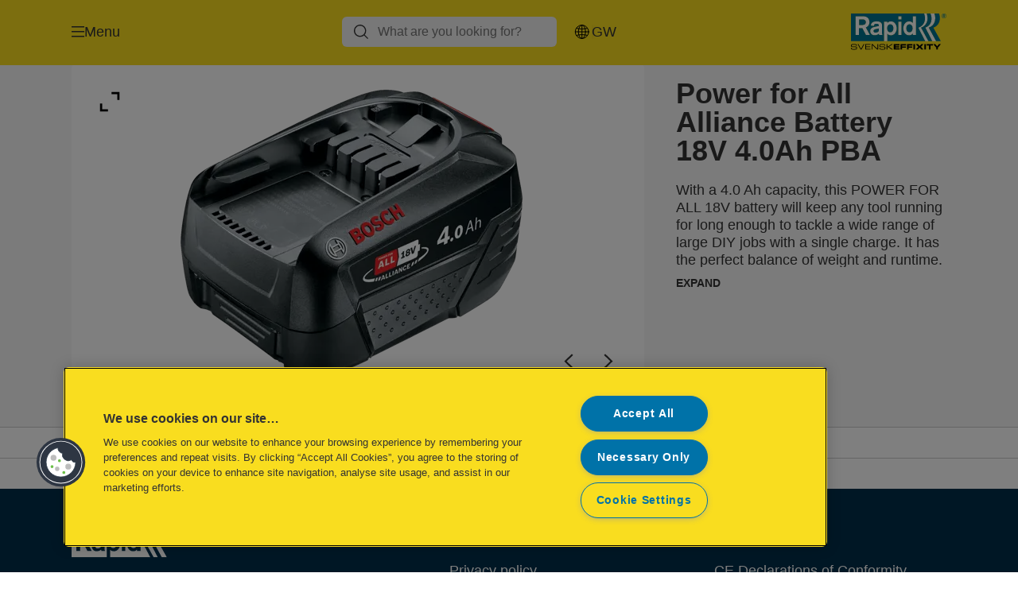

--- FILE ---
content_type: text/html; charset=utf-8
request_url: https://www.rapid.com/en-gw/products/rapid-tools/stapling/power-for-all-alliance-battery-18v-4-0ah-pba/
body_size: 12177
content:


<!DOCTYPE html>

<html class="no-js" lang="en-gw">
<head>
  
<!-- OneTrust Cookies Consent Notice start for rapid.com -->
<script src="https://cdn.cookielaw.org/scripttemplates/otSDKStub.js"  type="text/javascript" charset="UTF-8" data-domain-script="bb1405a5-b44b-4e74-bd71-35854f3313c2" ></script>
<script type="text/javascript">
function OptanonWrapper() { }
</script>
<!-- OneTrust Cookies Consent Notice end for rapid.com -->

<script type="text/javascript">

    function OptanonWrapper() {

        // Get initial OnetrustActiveGroups ids
        if (typeof OptanonWrapperCount == "undefined") {
            otGetInitialGrps();
        }

        //Delete cookies
        otDeleteCookie(otIniGrps);

        // Assign OnetrustActiveGroups to custom variable
        function otGetInitialGrps() {
            OptanonWrapperCount = '';
            otIniGrps = OnetrustActiveGroups;
        }

        function otDeleteCookie(iniOptGrpId) {
            var otDomainGrps = JSON.parse(JSON.stringify(Optanon.GetDomainData().Groups));
            var otDeletedGrpIds = otGetInactiveId(iniOptGrpId, OnetrustActiveGroups);
            if (otDeletedGrpIds.length != 0 && otDomainGrps.length != 0) {
                for (var i = 0; i < otDomainGrps.length; i++) {

                    if (otDomainGrps[i]['CustomGroupId'] != '' && otDeletedGrpIds.includes(otDomainGrps[i]['CustomGroupId'])) {
                        for (var j = 0; j < otDomainGrps[i]['Cookies'].length; j++) {
                            eraseCookie(otDomainGrps[i]['Cookies'][j]);
                            eraseGACookie(otDomainGrps[i]['Cookies'][j]);
                        }
                    }

                    //Check if Hostid matches
                    if (otDomainGrps[i]['Hosts'].length != 0) {
                        for (var j = 0; j < otDomainGrps[i]['Hosts'].length; j++) {
                            if (otDeletedGrpIds.includes(otDomainGrps[i]['Hosts'][j]['HostId']) && otDomainGrps[i]['Hosts'][j]['Cookies'].length != 0) {
                                for (var k = 0; k < otDomainGrps[i]['Hosts'][j]['Cookies'].length; k++) {
                                    eraseCookie(otDomainGrps[i]['Hosts'][j]['Cookies'][k]);
                                    eraseGACookie(otDomainGrps[i]['Cookies'][j]);
                                }
                            }
                        }
                    }

                }
            }
            otGetInitialGrps(); //Reassign new group ids
        }

        //Get inactive ids
        function otGetInactiveId(customIniId, otActiveGrp) {
            //Initial OnetrustActiveGroups
            customIniId = customIniId.split(",");
            customIniId = customIniId.filter(Boolean);

            //After action OnetrustActiveGroups
            otActiveGrp = otActiveGrp.split(",");
            otActiveGrp = otActiveGrp.filter(Boolean);

            var result = [];
            for (var i = 0; i < customIniId.length; i++) {
                if (otActiveGrp.indexOf(customIniId[i]) <= -1) {
                    result.push(customIniId[i]);
                }
            }
            return result;
        }

        //Delete cookie
        function eraseCookie(cookie) {
            const _str = `${cookie.Name}=; Domain=${cookie.Host}; Path=/; Expires=Thu, 01 Jan 1970 00:00:01 GMT;`;
            document.cookie = _str;
        }


        // Google Analytics Cookies
        function eraseGACookie(cookie) {
            if (!cookie.Name.startsWith("_ga")) return;
            const _cookies = document.cookie.split("; ");
            for (const _cookie of _cookies) {
                if (_cookie.startsWith("_ga")) {
                    const _cname = _cookie.slice(0, string.indexOf("="));
                    const _str = `${_cname}=; Domain=${cookie.Host}; Path=/; Expires=Thu, 01 Jan 1970 00:00:01 GMT;`;
                    document.cookie = _str;
                }
            }
        }

    }

</script>


<script type="text/plain" class="optanon-category-C0001">

    (function(w, d, s, l, i) {
        w[l] = w[l] || [];
        w[l].push({
        'gtm.start':
        new Date().getTime(),
        event: 'gtm.js'
        });
        var f = d.getElementsByTagName(s)[0],
        j = d.createElement(s),
        dl = l != 'dataLayer' ? '&l=' + l : '';
        j.async = true;
        j.src =
        '//www.googletagmanager.com/gtm.js?id=' + i + dl;
        f.parentNode.insertBefore(j, f);
    })(window, document, 'script', 'dataLayer', 'GTM-T78CSS');

</script>



<script type="text/plain" class="optanon-category-C0002">
    
</script>



<script type="text/plain" class="optanon-category-C0003">
    window.dataLayer = window.dataLayer || [];
    dataLayer.push({
        'event': 'analytics_consent_given',
        'analyticsCookies': 'true'
    });

</script>



<script type="text/plain" class="optanon-category-C0005">
   
</script>


<script type="text/plain" class="optanon-category-C0004">
    window.dataLayer = window.dataLayer || [];
    dataLayer.push({
    'event': 'marketing_consent_given',
    'marketingCookies': 'true'
    });
</script>
  <meta charset="UTF-8">
  <meta name="viewport" content="width=device-width" />
  <meta http-equiv="X-UA-Compatible" content="IE=edge" />
  <link rel="manifest" href="/assets/manifest/rapid-redesign/manifest.json">

  <link rel="preload" href="/assets/styles/561BE0007815748030048C31A51E3EE5__rapid-redesign.css" as="style">

    <title>Power for All Alliance Battery 18V 4.0Ah PBA | RAPID</title>
    <meta name="description" content="Strong and powerful&#xA0;battery&#xA0;for home and garden. Compatible with numerous products from participating brands of the POWER FOR ALL ALLIANCE" />
    <link rel="Shortcut icon" href="/globalassets/global/favicons/rapid_16x16.ico" />
      <link rel="canonical" href="https://www.rapid.com/en-gw/products/rapid-tools/stapling/power-for-all-alliance-battery-18v-4-0ah-pba/" />
    <meta http-equiv="Content-Language" content="en-gw" />
<meta property="og:title" content="Power for All Alliance Battery 18V 4.0Ah PBA | RAPID" />
<meta property="og:type" content="website" />
<meta property="og:url" content="https://www.rapid.com//en-gw/products/rapid-tools/stapling/power-for-all-alliance-battery-18v-4-0ah-pba/" />
<meta property="og:image" content="https://www.rapid.com/azure/catalogfiles/products/Desktop__ED0688CEE39C2CEE8181F246060CF902__1200__630__ra_5001519-e27a4412602a5965eace5d533e30755a.png" />
<meta property="og:description" content="Strong and powerful battery for home and garden. Compatible with numerous products from participating brands of the POWER FOR ALL ALLIANCE" />
<meta property="og:site_name" content="Rapid Tools(2)" />
<meta property="og:locale" content="en_GW" />
<meta property="og:locale:alternate" content="en_US" />
<meta property="og:locale:alternate" content="cs_CZ" />
<meta property="og:locale:alternate" content="da_DK" />
<meta property="og:locale:alternate" content="de_DE" />
<meta property="og:locale:alternate" content="el_GR" />
<meta property="og:locale:alternate" content="en_AX" />
<meta property="og:locale:alternate" content="en_EE" />
<meta property="og:locale:alternate" content="en_GB" />
<meta property="og:locale:alternate" content="en_GW" />
<meta property="og:locale:alternate" content="en_IE" />
<meta property="og:locale:alternate" content="en_LT" />
<meta property="og:locale:alternate" content="en_LV" />
<meta property="og:locale:alternate" content="es_ES" />
<meta property="og:locale:alternate" content="fi_FI" />
<meta property="og:locale:alternate" content="fr_BE" />
<meta property="og:locale:alternate" content="fr_FR" />
<meta property="og:locale:alternate" content="hu_HU" />
<meta property="og:locale:alternate" content="it_IT" />
<meta property="og:locale:alternate" content="ja_JP" />
<meta property="og:locale:alternate" content="nl_BE" />
<meta property="og:locale:alternate" content="nl_NL" />
<meta property="og:locale:alternate" content="no_NO" />
<meta property="og:locale:alternate" content="pl_PL" />
<meta property="og:locale:alternate" content="ro_RO" />
<meta property="og:locale:alternate" content="ru_RU" />
<meta property="og:locale:alternate" content="sk_SK" />
<meta property="og:locale:alternate" content="sv_SE" />
<meta property="og:locale:alternate" content="tr_TR" />
<meta name="twitter:card" content="summary" />
<meta name="twitter:title" content="Power for All Alliance Battery 18V 4.0Ah PBA | RAPID" />
<meta name="twitter:description" content="Strong and powerful battery for home and garden. Compatible with numerous products from participating brands of the POWER FOR ALL ALLIANCE" />
<meta name="twitter:site" content="@accobrands" />
<meta name="twitter:image" content="https://www.rapid.com/azure/catalogfiles/products/Desktop__ED0688CEE39C2CEE8181F246060CF902__1200__630__ra_5001519-e27a4412602a5965eace5d533e30755a.png" />

  

  <script>
!function(T,l,y){var S=T.location,k="script",D="instrumentationKey",C="ingestionendpoint",I="disableExceptionTracking",E="ai.device.",b="toLowerCase",w="crossOrigin",N="POST",e="appInsightsSDK",t=y.name||"appInsights";(y.name||T[e])&&(T[e]=t);var n=T[t]||function(d){var g=!1,f=!1,m={initialize:!0,queue:[],sv:"5",version:2,config:d};function v(e,t){var n={},a="Browser";return n[E+"id"]=a[b](),n[E+"type"]=a,n["ai.operation.name"]=S&&S.pathname||"_unknown_",n["ai.internal.sdkVersion"]="javascript:snippet_"+(m.sv||m.version),{time:function(){var e=new Date;function t(e){var t=""+e;return 1===t.length&&(t="0"+t),t}return e.getUTCFullYear()+"-"+t(1+e.getUTCMonth())+"-"+t(e.getUTCDate())+"T"+t(e.getUTCHours())+":"+t(e.getUTCMinutes())+":"+t(e.getUTCSeconds())+"."+((e.getUTCMilliseconds()/1e3).toFixed(3)+"").slice(2,5)+"Z"}(),iKey:e,name:"Microsoft.ApplicationInsights."+e.replace(/-/g,"")+"."+t,sampleRate:100,tags:n,data:{baseData:{ver:2}}}}var h=d.url||y.src;if(h){function a(e){var t,n,a,i,r,o,s,c,u,p,l;g=!0,m.queue=[],f||(f=!0,t=h,s=function(){var e={},t=d.connectionString;if(t)for(var n=t.split(";"),a=0;a<n.length;a++){var i=n[a].split("=");2===i.length&&(e[i[0][b]()]=i[1])}if(!e[C]){var r=e.endpointsuffix,o=r?e.location:null;e[C]="https://"+(o?o+".":"")+"dc."+(r||"services.visualstudio.com")}return e}(),c=s[D]||d[D]||"",u=s[C],p=u?u+"/v2/track":d.endpointUrl,(l=[]).push((n="SDK LOAD Failure: Failed to load Application Insights SDK script (See stack for details)",a=t,i=p,(o=(r=v(c,"Exception")).data).baseType="ExceptionData",o.baseData.exceptions=[{typeName:"SDKLoadFailed",message:n.replace(/\./g,"-"),hasFullStack:!1,stack:n+"\nSnippet failed to load ["+a+"] -- Telemetry is disabled\nHelp Link: https://go.microsoft.com/fwlink/?linkid=2128109\nHost: "+(S&&S.pathname||"_unknown_")+"\nEndpoint: "+i,parsedStack:[]}],r)),l.push(function(e,t,n,a){var i=v(c,"Message"),r=i.data;r.baseType="MessageData";var o=r.baseData;return o.message='AI (Internal): 99 message:"'+("SDK LOAD Failure: Failed to load Application Insights SDK script (See stack for details) ("+n+")").replace(/\"/g,"")+'"',o.properties={endpoint:a},i}(0,0,t,p)),function(e,t){if(JSON){var n=T.fetch;if(n&&!y.useXhr)n(t,{method:N,body:JSON.stringify(e),mode:"cors"});else if(XMLHttpRequest){var a=new XMLHttpRequest;a.open(N,t),a.setRequestHeader("Content-type","application/json"),a.send(JSON.stringify(e))}}}(l,p))}function i(e,t){f||setTimeout(function(){!t&&m.core||a()},500)}var e=function(){var n=l.createElement(k);n.src=h;var e=y[w];return!e&&""!==e||"undefined"==n[w]||(n[w]=e),n.onload=i,n.onerror=a,n.onreadystatechange=function(e,t){"loaded"!==n.readyState&&"complete"!==n.readyState||i(0,t)},n}();y.ld<0?l.getElementsByTagName("head")[0].appendChild(e):setTimeout(function(){l.getElementsByTagName(k)[0].parentNode.appendChild(e)},y.ld||0)}try{m.cookie=l.cookie}catch(p){}function t(e){for(;e.length;)!function(t){m[t]=function(){var e=arguments;g||m.queue.push(function(){m[t].apply(m,e)})}}(e.pop())}var n="track",r="TrackPage",o="TrackEvent";t([n+"Event",n+"PageView",n+"Exception",n+"Trace",n+"DependencyData",n+"Metric",n+"PageViewPerformance","start"+r,"stop"+r,"start"+o,"stop"+o,"addTelemetryInitializer","setAuthenticatedUserContext","clearAuthenticatedUserContext","flush"]),m.SeverityLevel={Verbose:0,Information:1,Warning:2,Error:3,Critical:4};var s=(d.extensionConfig||{}).ApplicationInsightsAnalytics||{};if(!0!==d[I]&&!0!==s[I]){var c="onerror";t(["_"+c]);var u=T[c];T[c]=function(e,t,n,a,i){var r=u&&u(e,t,n,a,i);return!0!==r&&m["_"+c]({message:e,url:t,lineNumber:n,columnNumber:a,error:i}),r},d.autoExceptionInstrumented=!0}return m}(y.cfg);function a(){y.onInit&&y.onInit(n)}(T[t]=n).queue&&0===n.queue.length?(n.queue.push(a),n.trackPageView({})):a()}(window,document,{src: "https://js.monitor.azure.com/scripts/b/ai.2.gbl.min.js", crossOrigin: "anonymous", cfg: {instrumentationKey: '3af47a79-f812-4f1b-aac9-f571b6354b08', disableCookiesUsage: false }});
</script>


  
    <script src="/assets/scripts/lazyload.js" type="text/javascript" async defer></script>

  <link rel="stylesheet" type="text/css" href="/assets/styles/bootstrap.css" media="all" />
  <link rel="stylesheet" type="text/css" href="/assets/styles/561BE0007815748030048C31A51E3EE5__rapid-redesign.css" media="all" />
  <link rel="stylesheet" type="text/css" href="/assets/styles/print.css" media="print" />
  

  

  
  
  <link rel="dns-prefetch" href="">
  <script type='text/javascript' src='/epiRecommendations/ClientResources/ViewMode/epiRecommendations.min.js'></script>
                <script type='text/javascript'>
                    var epiRecommendations = epiRecommendations({"endPointUrl":"/episerverapi/commercetracking/track","preferredCulture":"en-GW"});
                </script>
</head>
<body class="tundra2 skin-rapid-redesign en-gw rapid-redesign">
    
  <noscript>
    <iframe src="//www.googletagmanager.com/ns.html?id=GTM-T78CSS"
            height="0" width="0" style="display: none; visibility: hidden"></iframe>
  </noscript>

    

  

<header class="abc-header abc-layout">
    <div class="container">
        <div class="row">
            <div class="col">
                <div class="abc-navbar">

                    <div class="abc-navbar__group1">
                        <div class="abc-navbar__menuTrigger">
                            <button data-popup-trigger="menuPopup">Menu</button>
                        </div>

                        <div class="abc-skipnav">
                            <a href="#main-content" class="skip-links">Skip to main content</a>
                        </div>

                        <div class="abc-navbar__quickAccess">
                        </div>
                    </div>

                    <div class="abc-navbar__group2">
                        <div class="abc-navbar__search ">
                            <div class="abc-input abc-navbar__searchInput"
                                 data-popup-trigger="searchPupup"
                                 data-translations="{&amp;quot;pressresultslabel&amp;quot;:&amp;quot;Press Releases&amp;quot;,&amp;quot;productresultstablabel&amp;quot;:&amp;quot;Products&amp;quot;,&amp;quot;showallresultslabel&amp;quot;:&amp;quot;Show all results&amp;quot;,&amp;quot;searchresultforlabel&amp;quot;:&amp;quot;Search results for&amp;quot;,&amp;quot;contentandblogslabel&amp;quot;:&amp;quot;Content&amp;quot;,&amp;quot;noresultsquerylabel&amp;quot;:&amp;quot;Sorry, we couldn\u0027t find any results for your search. Please check for any typos or spelling errors, or try a different search term.&amp;quot;,&amp;quot;clearsearchlabel&amp;quot;:&amp;quot;[missing translations for /Search/ClearSearch in en-GW]&amp;quot;,&amp;quot;closelabel&amp;quot;:&amp;quot;Close&amp;quot;}"
                                 data-api="{&amp;quot;products&amp;quot;:&amp;quot;/en-gw/search/getflyoutproducts&amp;quot;,&amp;quot;content&amp;quot;:&amp;quot;/en-gw/search/getflyoutcontent&amp;quot;}">
                                <label class="abc-hidden" for="abc-navbar__searchInput">Search</label>
                                <input 
                                    id="abc-navbar__searchInput" 
                                    type="text" 
                                    aria-label="What are you looking for?" 
                                    placeholder="What are you looking for?" 
                                />
                            </div>
                            <div class="abc-searchClear"></div>
                            <div class="abc-searchLayer"></div>
                        </div>
                        <div class="abc-navbar__tools">
                            <button class="abc-cartTrigger"
                                    data-popup-trigger="cartPopup"
                                    data-emptylabel='[missing translations for /Ecommerce/ShoppingCartTitle in en-GB]. [missing translations for /D2C Dictionary/D2C/EmptyCart in en-GB]'
                                    data-containslabel='[missing translations for /D2C/CartContainsLabel in en-GW]'
                                    data-containssinglelabel='[missing translations for /D2C/CartContainsSingleLabel in en-GW]'>
                                <span class="abc-buttonLabel">[missing translations for /D2C Dictionary/D2C/CartIconLabel in en-GB]</span>
                                <span class="abc-badge"></span>
                            </button>
                            <button class="abc-langTrigger abc-popupTrigger" data-popup-trigger="countrySelectorPopup">
                                    <span class="abc-flag"><img src="/assets/img-abc/flags/en-gw.svg" alt="GW" /></span>
                                <span class="abc-buttonLabel">GW</span>
                            </button>
                        </div>
                    </div>
                    <div class="abc-navbar__group3">
                        <div class="abc-navbar__brand">
                                <a href="/en-gw/">
                                    <img src="/assets/img-abc/rapid-redesign-logo.svg" alt="rapid-redesign" />
                                </a>
                        </div>
                    </div>
                </div>
            </div>
        </div>
    </div>
</header>
  
<div class="abc-navigationLayer abc-layout">
    <div class="abc-navigationLayer__wrapper">
        <div class="container">
          <div class="row">
                <div class="col-12 col-md-6">
                    <nav class="abc-mainMenu">
                        <div class="abc-mainMenu__level1">

                                <div class="abc-mainMenu__element">
                                    <a class="abc-mainMenu__Link" href="/en-gw/product-categories/">
                                        <span class="abc-mainMenu__LinkTitle">Products</span>
                                    </a>


                                </div>
                                <div class="abc-mainMenu__element">
                                        <button class="abc-mainMenu__Link abc-mainMenu__ExtendedLink t1">
                                            <span class="abc-mainMenu__LinkTitle">Guides</span>
                                        </button>

                                        <div class="abc-mainMenu__submenu">
                                            <button class="abc-mainMenu__backButton">Back</button>
                                            <div class="abc-mainMenu__headLink">
                                                <a href="/en-gw/guides/">Guides</a>
                                            </div>

                                                <div class="abc-mainMenu__element">
                                                        <button class="abc-mainMenu__Link">Staple Gun Guides</button>


                                                        <div class="abc-mainMenu__submenu">
                                                            <button class="abc-mainMenu__backButton">Back</button>

                                                            <div class="abc-mainMenu__headLink">
                                                                <a class="abc-mainMenu__headLink" href="/en-gw/guides/staple-gun-and-staples-guides/">
                                                                    Staple Gun Guides
                                                                </a>
                                                            </div>

                                                                <div class="abc-mainMenu__element">
                                                                    <a class="abc-mainMenu__Link" href="/en-gw/guides/staple-gun-and-staples-guides/staple-finder/">Staple finder</a>
                                                                </div>
                                                                <div class="abc-mainMenu__element">
                                                                    <a class="abc-mainMenu__Link" href="/en-gw/blog/rapid-tools/staple-guns/choosing-the-right-staple/">How to choose the correct staple</a>
                                                                </div>
                                                                <div class="abc-mainMenu__element">
                                                                    <a class="abc-mainMenu__Link" href="/en-gw/blog/rapid-tools/staple-guns/choosing-the-right-staple-gun/">Staple gun guide</a>
                                                                </div>
                                                                <div class="abc-mainMenu__element">
                                                                    <a class="abc-mainMenu__Link" href="/en-gw/guides/staple-gun-and-staples-guides/re-upholster-landing-page/">Re-upholster Landing Page</a>
                                                                </div>
                                                                <div class="abc-mainMenu__element">
                                                                    <a class="abc-mainMenu__Link" href="/en-gw/blog/rapid-tools/staple-guns/installing-panelling-with-clips-and-a-staple-gun/">Installing panelling with clips and a staple gun</a>
                                                                </div>
                                                                <div class="abc-mainMenu__element">
                                                                    <a class="abc-mainMenu__Link" href="/en-gw/blog/rapid-tools/staple-guns/make-the-most-beautiful-bench-for-the-summer/">Make a bench for the summer</a>
                                                                </div>
                                                        </div>
                                                </div>
                                                <div class="abc-mainMenu__element">
                                                        <button class="abc-mainMenu__Link">Nail gun guides</button>


                                                        <div class="abc-mainMenu__submenu">
                                                            <button class="abc-mainMenu__backButton">Back</button>

                                                            <div class="abc-mainMenu__headLink">
                                                                <a class="abc-mainMenu__headLink" href="/en-gw/guides/nailing-guides/">
                                                                    Nail gun guides
                                                                </a>
                                                            </div>

                                                                <div class="abc-mainMenu__element">
                                                                    <a class="abc-mainMenu__Link" href="/en-gw/guides/nailing-guides/nail-finder/">Nail finder</a>
                                                                </div>
                                                                <div class="abc-mainMenu__element">
                                                                    <a class="abc-mainMenu__Link" href="/en-gw/blog/rapid-tools/nail-guns/choosing-the-right-length-of-brad/">Choosing nail brad nail length</a>
                                                                </div>
                                                                <div class="abc-mainMenu__element">
                                                                    <a class="abc-mainMenu__Link" href="/en-gw/blog/rapid-tools/nail-guns/installing-wall-and-ceiling-panelling/">Installing wall and ceiling panelling</a>
                                                                </div>
                                                                <div class="abc-mainMenu__element">
                                                                    <a class="abc-mainMenu__Link" href="/en-gw/blog/rapid-tools/nail-guns/installing-casing-with-finish-nails-and-a-nail-gun/">Installing casing with finish nails and a nail gun</a>
                                                                </div>
                                                                <div class="abc-mainMenu__element">
                                                                    <a class="abc-mainMenu__Link" href="/en-gw/blog/rapid-tools/nail-guns/fasten-trimming-with-finish-nails-and-a-nail-gun/">Fasten trimming with finish nails and a nail gun</a>
                                                                </div>
                                                                <div class="abc-mainMenu__element">
                                                                    <a class="abc-mainMenu__Link" href="/en-gw/guides/nailing-guides/installing-trimming-and-casing-with-a-nail-gun/">Installing trimming and casing with a nail gun</a>
                                                                </div>
                                                                <div class="abc-mainMenu__element">
                                                                    <a class="abc-mainMenu__Link" href="/en-gw/blog/rapid-tools/nail-guns/choosing-the-right-nail-gun/">Your guide to nailing and nail guns</a>
                                                                </div>
                                                        </div>
                                                </div>
                                                <div class="abc-mainMenu__element">
                                                        <button class="abc-mainMenu__Link">Glue gun guides</button>


                                                        <div class="abc-mainMenu__submenu">
                                                            <button class="abc-mainMenu__backButton">Back</button>

                                                            <div class="abc-mainMenu__headLink">
                                                                <a class="abc-mainMenu__headLink" href="/en-gw/guides/gluing-guides/">
                                                                    Glue gun guides
                                                                </a>
                                                            </div>

                                                                <div class="abc-mainMenu__element">
                                                                    <a class="abc-mainMenu__Link" href="/en-gw/blog/rapid-tools/glue-guns/gluing-decorative-trim-with-hot-melt-glue-and-a-glue-gun/">Gluing decorative trim with a hot melt glue and glue gun</a>
                                                                </div>
                                                                <div class="abc-mainMenu__element">
                                                                    <a class="abc-mainMenu__Link" href="/en-gw/blog/rapid-tools/glue-guns/installing-casing-with-hot-melt-glue-and-a-glue-gun/">Installing casing with a hot melt glue and glue gun</a>
                                                                </div>
                                                                <div class="abc-mainMenu__element">
                                                                    <a class="abc-mainMenu__Link" href="/en-gw/blog/rapid-tools/glue-guns/gluing-plastic-with-hot-melt-glue/">Gluing plastic with hot melt glue</a>
                                                                </div>
                                                                <div class="abc-mainMenu__element">
                                                                    <a class="abc-mainMenu__Link" href="/en-gw/blog/rapid-tools/glue-guns/gluing-skirting-boards-with-hot-melt-glue-and-a-glue-gun/">Gluing skirting boards with hot melt glue and a glue gun</a>
                                                                </div>
                                                                <div class="abc-mainMenu__element">
                                                                    <a class="abc-mainMenu__Link" href="/en-gw/blog/rapid-tools/glue-guns/five-benefits-of-hot-melt-glue/">Five benefits of hot melt glue</a>
                                                                </div>
                                                                <div class="abc-mainMenu__element">
                                                                    <a class="abc-mainMenu__Link" href="/en-gw/blog/rapid-tools/glue-guns/fastening-cables-with-glue/">Fastening cables with glue</a>
                                                                </div>
                                                                <div class="abc-mainMenu__element">
                                                                    <a class="abc-mainMenu__Link" href="/en-gw/blog/rapid-tools/glue-guns/what-to-consider-when-choosing-a-glue-gun/">More to consider when choosing a glue gun</a>
                                                                </div>
                                                                <div class="abc-mainMenu__element">
                                                                    <a class="abc-mainMenu__Link" href="/en-gw/blog/rapid-tools/glue-guns/choosing-the-right-hot-melt-glue/">Glue guide</a>
                                                                </div>
                                                                <div class="abc-mainMenu__element">
                                                                    <a class="abc-mainMenu__Link" href="/en-gw/blog/rapid-tools/glue-guns/choosing-the-right-glue-gun/">Glue gun guide</a>
                                                                </div>
                                                                <div class="abc-mainMenu__element">
                                                                    <a class="abc-mainMenu__Link" href="/en-gw/guides/gluing-guides/advantages-of-hot-melt/">Advantages of hot melt</a>
                                                                </div>
                                                                <div class="abc-mainMenu__element">
                                                                    <a class="abc-mainMenu__Link" href="/en-gw/blog/rapid-tools/glue-guns/installing-casing-with-hot-melt-glue-and-a-glue-gun/">Installing trimming and casing with a glue gun</a>
                                                                </div>
                                                        </div>
                                                </div>
                                                <div class="abc-mainMenu__element">
                                                        <button class="abc-mainMenu__Link">Rivet plier guides</button>


                                                        <div class="abc-mainMenu__submenu">
                                                            <button class="abc-mainMenu__backButton">Back</button>

                                                            <div class="abc-mainMenu__headLink">
                                                                <a class="abc-mainMenu__headLink" href="/en-gw/guides/riveting-guides/">
                                                                    Rivet plier guides
                                                                </a>
                                                            </div>

                                                                <div class="abc-mainMenu__element">
                                                                    <a class="abc-mainMenu__Link" href="/en-gw/blog/rapid-tools/rivet-pliers/good-to-know-about-blind-riveters/">Good to know about riveters</a>
                                                                </div>
                                                                <div class="abc-mainMenu__element">
                                                                    <a class="abc-mainMenu__Link" href="/en-gw/blog/rapid-tools/rivet-pliers/how-to-use-a-rivet-gun/">How do I operate a riveter?</a>
                                                                </div>
                                                                <div class="abc-mainMenu__element">
                                                                    <a class="abc-mainMenu__Link" href="/en-gw/blog/rapid-tools/rivet-pliers/choosing-the-right-blind-rivet/">Rivet guide</a>
                                                                </div>
                                                        </div>
                                                </div>
                                                <div class="abc-mainMenu__element">
                                                        <div class="abc-mainMenu__element">
                                                            <a class="abc-mainMenu__Link" href="/en-gw/guides/heating-guides/">
                                                                Hot air gun guides
                                                            </a>
                                                        </div>


                                                </div>
                                                <div class="abc-mainMenu__element">
                                                        <div class="abc-mainMenu__element">
                                                            <a class="abc-mainMenu__Link" href="/en-gw/guides/gardening-guides/">
                                                                Garden plier guides
                                                            </a>
                                                        </div>


                                                </div>
                                                <div class="abc-mainMenu__element">
                                                        <div class="abc-mainMenu__element">
                                                            <a class="abc-mainMenu__Link" href="/en-gw/guides/plasterboard-fixings/">
                                                                Plasterboard fixings
                                                            </a>
                                                        </div>


                                                </div>

                                        </div>

                                </div>
                                <div class="abc-mainMenu__element">
                                        <a class="abc-mainMenu__Link" href="/en-gw/the-rapid-diy-tools-blog/">
                                            <span class="abc-mainMenu__LinkTitle">The Rapid DIY Tools Blog</span>
                                        </a>


                                </div>
                                <div class="abc-mainMenu__element">
                                        <button class="abc-mainMenu__Link abc-mainMenu__ExtendedLink t1">
                                            <span class="abc-mainMenu__LinkTitle">Service and Support</span>
                                        </button>

                                        <div class="abc-mainMenu__submenu">
                                            <button class="abc-mainMenu__backButton">Back</button>
                                            <div class="abc-mainMenu__headLink">
                                                <a href="/en-gw/service-and-support/product-service--support/">Service and Support</a>
                                            </div>

                                                <div class="abc-mainMenu__element">
                                                        <div class="abc-mainMenu__element">
                                                            <a class="abc-mainMenu__Link" href="/en-gw/service-and-support/product-service--support/">
                                                                Product Service &amp; Support
                                                            </a>
                                                        </div>


                                                </div>
                                                <div class="abc-mainMenu__element">
                                                        <div class="abc-mainMenu__element">
                                                            <a class="abc-mainMenu__Link" href="/en-gw/service-and-support/nails-technical-specifications/">
                                                                Nails technical specifications
                                                            </a>
                                                        </div>


                                                </div>
                                                <div class="abc-mainMenu__element">
                                                        <div class="abc-mainMenu__element">
                                                            <a class="abc-mainMenu__Link" href="/en-gw/service-and-support/dealer-locator/">
                                                                Dealer locator
                                                            </a>
                                                        </div>


                                                </div>
                                                <div class="abc-mainMenu__element">
                                                        <div class="abc-mainMenu__element">
                                                            <a class="abc-mainMenu__Link" href="/en-gw/service-and-support/extended-warranty-32/">
                                                                Extended Warranty 3&#x2B;2
                                                            </a>
                                                        </div>


                                                </div>

                                        </div>

                                </div>
                                <div class="abc-mainMenu__element">
                                        <button class="abc-mainMenu__Link abc-mainMenu__ExtendedLink t1">
                                            <span class="abc-mainMenu__LinkTitle">Explore</span>
                                        </button>

                                        <div class="abc-mainMenu__submenu">
                                            <button class="abc-mainMenu__backButton">Back</button>
                                            <div class="abc-mainMenu__headLink">
                                                <a href="/en-gw/explore/">Explore</a>
                                            </div>

                                                <div class="abc-mainMenu__element">
                                                        <div class="abc-mainMenu__element">
                                                            <a class="abc-mainMenu__Link" href="/en-gw/explore/inside-solutions/">
                                                                Inside-Solutions
                                                            </a>
                                                        </div>


                                                </div>
                                                <div class="abc-mainMenu__element">
                                                        <button class="abc-mainMenu__Link">POWER FOR ALL ALLIANCE</button>


                                                        <div class="abc-mainMenu__submenu">
                                                            <button class="abc-mainMenu__backButton">Back</button>

                                                            <div class="abc-mainMenu__headLink">
                                                                <a class="abc-mainMenu__headLink" href="/en-gw/explore/power-for-all-alliance/the-battery-for-your-home/">
                                                                    POWER FOR ALL ALLIANCE
                                                                </a>
                                                            </div>

                                                                <div class="abc-mainMenu__element">
                                                                    <a class="abc-mainMenu__Link" href="/en-gw/explore/power-for-all-alliance/the-alliance/">The Alliance</a>
                                                                </div>
                                                                <div class="abc-mainMenu__element">
                                                                    <a class="abc-mainMenu__Link" href="/en-gw/explore/power-for-all-alliance/our-tools/">Our Tools</a>
                                                                </div>
                                                                <div class="abc-mainMenu__element">
                                                                    <a class="abc-mainMenu__Link" href="/en-gw/explore/power-for-all-alliance/the-battery-for-your-home/">Start</a>
                                                                </div>
                                                                <div class="abc-mainMenu__element">
                                                                    <a class="abc-mainMenu__Link" href="/en-gw/explore/power-for-all-alliance/pfaa-campaign-page-test/">PFAA Campaign Page: TEST</a>
                                                                </div>
                                                                <div class="abc-mainMenu__element">
                                                                    <a class="abc-mainMenu__Link" href="/en-gw/explore/power-for-all-alliance/no-53-staple-guide-p4a/">P4A - QR No.53 Guide Page</a>
                                                                </div>
                                                                <div class="abc-mainMenu__element">
                                                                    <a class="abc-mainMenu__Link" href="/en-gw/explore/power-for-all-alliance/no-606-staple-guide-p4a/">P4A - QR No.606 Guide Page</a>
                                                                </div>
                                                                <div class="abc-mainMenu__element">
                                                                    <a class="abc-mainMenu__Link" href="/en-gw/explore/power-for-all-alliance/no-8-brad-guide-p4a/">P4A - QR No.8 Guide Page</a>
                                                                </div>
                                                        </div>
                                                </div>
                                                <div class="abc-mainMenu__element">
                                                        <div class="abc-mainMenu__element">
                                                            <a class="abc-mainMenu__Link" href="/en-gw/explore/vine-pliers-and-pruners/">
                                                                Vine Pliers and Pruners
                                                            </a>
                                                        </div>


                                                </div>
                                                <div class="abc-mainMenu__element">
                                                        <div class="abc-mainMenu__element">
                                                            <a class="abc-mainMenu__Link" href="/en-gw/explore/the-spirit-of-sweden/">
                                                                The Spirit of Sweden
                                                            </a>
                                                        </div>


                                                </div>
                                                <div class="abc-mainMenu__element">
                                                        <div class="abc-mainMenu__element">
                                                            <a class="abc-mainMenu__Link" href="/en-gw/explore/powercurve-technology/">
                                                                Powercurve Technology
                                                            </a>
                                                        </div>


                                                </div>
                                                <div class="abc-mainMenu__element">
                                                        <div class="abc-mainMenu__element">
                                                            <a class="abc-mainMenu__Link" href="/en-gw/explore/easy-peasy-rapid-squeezy/">
                                                                Easy Peasy Rapid Squeezy
                                                            </a>
                                                        </div>


                                                </div>

                                        </div>

                                </div>
                        </div>
                    </nav>
                </div>
                
<div class="col-12 col-md-6">
  <div class="abc-navigationLayer__promo">
    <div class="abc-banner abc-banner--light" style="background-image: url('/siteassets/new-rapid.com/explore/the-spirit-of-sweden/banner/Medium__69508D50A64ED392DAC9CDE5D8181705__sos-menu-banner-40-blck.jpg')">
      <section class="abc-banner__content">
        <div class="abc-banner__header">
          <h1>The Spirit of Sweden</h1>
        </div>
        <div class="abc-banner__description">
          <p>Staple guns with parts crafted from 90% recycled plastic, sourced from old refrigerators. Proudly produced in our hometown of Hestra, Sweden, it is a symbol of high quality and reliability.</p>
        </div>
          <div class="abc-banner__links">
            <a class="abc-button abc-button--light" href="/en-gw/explore/the-spirit-of-sweden/">Read more</a>
          </div>
      </section>
    </div>
  </div>
</div>


                    <div class="col-12">
                        <ul class="abc-menuFooter">
                                <li>
                                    <a href="/en-gw/explore/power-for-all-alliance/the-battery-for-your-home/">18V Power Tools</a>
                                </li>
                                <li>
                                    <a href="/en-gw/explore/the-spirit-of-sweden/">The Spirit of Sweden</a>
                                </li>
                                <li>
                                    <a href="/en-gw/blog/rapid-tools/staple-guns/choosing-the-right-staple/">Choose staples</a>
                                </li>
                                <li>
                                    <a href="/en-gw/service-and-support/product-service--support/">Product Support</a>
                                </li>
                        </ul>
                    </div>
            </div>
        </div>
    </div>
    <button class="abc-closeButton" aria-label='Close'></button>
</div>

  

<div class="abc-popup abc-popup--small" data-popup-target="countrySelectorPopup">
    <div class="abc-countrySelector">
        <div class="abc-popup__header">
            <button class="abc-closeButton" aria-label='Close'></button>
        </div>
        <div class="abc-popup__content">
            <section class="abc-langLayer abc-layout">
                <div class="container">
                    <div class="row">
                        <div class="col-12">
                            <section>
                                <h1 class="abc-h5">
                                    Your current selection
                                </h1>
                                <div class="abc-panel">
                                        <div class="abc-flag">
                                            <img src="/assets/img-abc/flags/en-gw.svg" alt="United Kingdom" />
                                        </div>
                                    <div>
                                        United Kingdom
                                    </div>
                                </div>
                                    <a class="abc-button abc-button--primary abc-button--fluid abc-button--centered" href="/en-gw/country-selector/">
                                        Change country
                                    </a>
                            </section>
                        </div>
                    </div>
                </div>
            </section>
        </div>
    </div>
</div>






  

  

  <div class="main-content" id="main-content">
    


<div class="abc-productPage" data-product-sku="5001519">

    


    <section class="abc-productPage__header abc-layout">
        <div class="container">
            <div class="row">

                <div class="col-xl-8">

                    <div class="abc-productPage__mobileSection">
                        <h1 class="abc-productPage__title">Power for All Alliance Battery 18V 4.0Ah PBA</h1>
                    </div>

                    <div class="abc-productPage__gallery" data-dictionary="{&amp;quot;OpenPopup&amp;quot;:&amp;quot;View&amp;quot;,&amp;quot;ViewVideo&amp;quot;:&amp;quot;[missing translations for /Video/ViewLabel in en-GW]&amp;quot;,&amp;quot;ShowLabel&amp;quot;:&amp;quot;[missing translations for /Accessibility/ReadMoreLabel in en-GW]&amp;quot;,&amp;quot;HideLabel&amp;quot;:&amp;quot;Close&amp;quot;,&amp;quot;CloseLabel&amp;quot;:&amp;quot;Close&amp;quot;,&amp;quot;RelatedButton&amp;quot;:&amp;quot;View more&amp;quot;,&amp;quot;Accessories&amp;quot;:&amp;quot;Accessories&amp;quot;,&amp;quot;WhereToBuyButtonLabel&amp;quot;:&amp;quot;Where to buy&amp;quot;,&amp;quot;NextLabel&amp;quot;:&amp;quot;Next&amp;quot;,&amp;quot;PrevLabel&amp;quot;:&amp;quot;Previous&amp;quot;,&amp;quot;ViewMoreLabel&amp;quot;:&amp;quot;Load more&amp;quot;,&amp;quot;WhereToBuyLabel&amp;quot;:&amp;quot;Where to buy&amp;quot;,&amp;quot;ExpandLabel&amp;quot;:&amp;quot;Expand&amp;quot;,&amp;quot;CollapseLabel&amp;quot;:&amp;quot;Collapse&amp;quot;}" data-gallery="{&amp;quot;MainImage&amp;quot;:{&amp;quot;Alt&amp;quot;:&amp;quot;Power for All Alliance Battery 18V 4.0Ah PBA&amp;quot;,&amp;quot;Src&amp;quot;:[{&amp;quot;Size&amp;quot;:&amp;quot;Large&amp;quot;,&amp;quot;Url&amp;quot;:&amp;quot;/azure/catalogfiles/products/Desktop__901D3048AC304D218104322A01FA52FF__1760__ra_5001519-e27a4412602a5965eace5d533e30755a.png&amp;quot;},{&amp;quot;Size&amp;quot;:&amp;quot;Small&amp;quot;,&amp;quot;Url&amp;quot;:&amp;quot;/azure/catalogfiles/products/Desktop__901D3048AC304D218104322A01FA52FF__500__ra_5001519-e27a4412602a5965eace5d533e30755a.png&amp;quot;},{&amp;quot;Size&amp;quot;:&amp;quot;Thumbnail&amp;quot;,&amp;quot;Url&amp;quot;:&amp;quot;/azure/catalogfiles/products/Desktop__901D3048AC304D218104322A01FA52FF__206__206__ra_5001519-e27a4412602a5965eace5d533e30755a.png&amp;quot;}]},&amp;quot;ExerciseImages&amp;quot;:[{&amp;quot;Alt&amp;quot;:&amp;quot;Power for All Alliance Battery 18V 4.0Ah PBA&amp;quot;,&amp;quot;Src&amp;quot;:[{&amp;quot;Size&amp;quot;:&amp;quot;Large&amp;quot;,&amp;quot;Url&amp;quot;:&amp;quot;/azure/catalogfiles/products/Desktop__7C8347E025EFD947B2DA9AB7DD1140B6__1760__ra_5001519_p2-8cd120bbc8a4db2c1863a6db003a4e49.png&amp;quot;},{&amp;quot;Size&amp;quot;:&amp;quot;Small&amp;quot;,&amp;quot;Url&amp;quot;:&amp;quot;/azure/catalogfiles/products/Desktop__7C8347E025EFD947B2DA9AB7DD1140B6__500__ra_5001519_p2-8cd120bbc8a4db2c1863a6db003a4e49.png&amp;quot;},{&amp;quot;Size&amp;quot;:&amp;quot;Thumbnail&amp;quot;,&amp;quot;Url&amp;quot;:&amp;quot;/azure/catalogfiles/products/Desktop__7C8347E025EFD947B2DA9AB7DD1140B6__206__206__ra_5001519_p2-8cd120bbc8a4db2c1863a6db003a4e49.png&amp;quot;}]},{&amp;quot;Alt&amp;quot;:&amp;quot;Power for All Alliance Battery 18V 4.0Ah PBA&amp;quot;,&amp;quot;Src&amp;quot;:[{&amp;quot;Size&amp;quot;:&amp;quot;Large&amp;quot;,&amp;quot;Url&amp;quot;:&amp;quot;/azure/catalogfiles/products/Desktop__834AD679462496B220AD402FC3ED0986__1760__ra_P4A_logo-e7fe29902030b915130e4559c94699dd.png&amp;quot;},{&amp;quot;Size&amp;quot;:&amp;quot;Small&amp;quot;,&amp;quot;Url&amp;quot;:&amp;quot;/azure/catalogfiles/products/Desktop__834AD679462496B220AD402FC3ED0986__500__ra_P4A_logo-e7fe29902030b915130e4559c94699dd.png&amp;quot;},{&amp;quot;Size&amp;quot;:&amp;quot;Thumbnail&amp;quot;,&amp;quot;Url&amp;quot;:&amp;quot;/azure/catalogfiles/products/Desktop__834AD679462496B220AD402FC3ED0986__206__206__ra_P4A_logo-e7fe29902030b915130e4559c94699dd.png&amp;quot;}]},{&amp;quot;Alt&amp;quot;:&amp;quot;Power for All Alliance Battery 18V 4.0Ah PBA&amp;quot;,&amp;quot;Src&amp;quot;:[{&amp;quot;Size&amp;quot;:&amp;quot;Large&amp;quot;,&amp;quot;Url&amp;quot;:&amp;quot;/azure/catalogfiles/products/Desktop__F8FF0AE83934B769FAB2BA295C5FD116__1760__ra_P4Alogo_v2-66bd63e29c097596639b92594923e571.png&amp;quot;},{&amp;quot;Size&amp;quot;:&amp;quot;Small&amp;quot;,&amp;quot;Url&amp;quot;:&amp;quot;/azure/catalogfiles/products/Desktop__F8FF0AE83934B769FAB2BA295C5FD116__500__ra_P4Alogo_v2-66bd63e29c097596639b92594923e571.png&amp;quot;},{&amp;quot;Size&amp;quot;:&amp;quot;Thumbnail&amp;quot;,&amp;quot;Url&amp;quot;:&amp;quot;/azure/catalogfiles/products/Desktop__F8FF0AE83934B769FAB2BA295C5FD116__206__206__ra_P4Alogo_v2-66bd63e29c097596639b92594923e571.png&amp;quot;}]},{&amp;quot;Alt&amp;quot;:&amp;quot;Power for All Alliance Battery 18V 4.0Ah PBA&amp;quot;,&amp;quot;Src&amp;quot;:[{&amp;quot;Size&amp;quot;:&amp;quot;Large&amp;quot;,&amp;quot;Url&amp;quot;:&amp;quot;/azure/catalogfiles/products/Desktop__13BF0689CF43399E408A1BDBDFF8698C__1760__ra_5001518_g1-b310db6d92458e380261feb3cf0042fe.png&amp;quot;},{&amp;quot;Size&amp;quot;:&amp;quot;Small&amp;quot;,&amp;quot;Url&amp;quot;:&amp;quot;/azure/catalogfiles/products/Desktop__13BF0689CF43399E408A1BDBDFF8698C__500__ra_5001518_g1-b310db6d92458e380261feb3cf0042fe.png&amp;quot;},{&amp;quot;Size&amp;quot;:&amp;quot;Thumbnail&amp;quot;,&amp;quot;Url&amp;quot;:&amp;quot;/azure/catalogfiles/products/Desktop__13BF0689CF43399E408A1BDBDFF8698C__206__206__ra_5001518_g1-b310db6d92458e380261feb3cf0042fe.png&amp;quot;}]}],&amp;quot;ExtendedImages&amp;quot;:[],&amp;quot;Videos&amp;quot;:[]}"></div>
                        
                </div>

                <div class="col-xl-4">
                    

                    <div class="abc-productPage__section">

                        <h1 class="abc-productPage__title">Power for All Alliance Battery 18V 4.0Ah PBA</h1>


                        <div class="abc-limitedContent" data-dictionary="{&amp;quot;OpenPopup&amp;quot;:&amp;quot;View&amp;quot;,&amp;quot;ViewVideo&amp;quot;:&amp;quot;[missing translations for /Video/ViewLabel in en-GW]&amp;quot;,&amp;quot;ShowLabel&amp;quot;:&amp;quot;[missing translations for /Accessibility/ReadMoreLabel in en-GW]&amp;quot;,&amp;quot;HideLabel&amp;quot;:&amp;quot;Close&amp;quot;,&amp;quot;CloseLabel&amp;quot;:&amp;quot;Close&amp;quot;,&amp;quot;RelatedButton&amp;quot;:&amp;quot;View more&amp;quot;,&amp;quot;Accessories&amp;quot;:&amp;quot;Accessories&amp;quot;,&amp;quot;WhereToBuyButtonLabel&amp;quot;:&amp;quot;Where to buy&amp;quot;,&amp;quot;NextLabel&amp;quot;:&amp;quot;Next&amp;quot;,&amp;quot;PrevLabel&amp;quot;:&amp;quot;Previous&amp;quot;,&amp;quot;ViewMoreLabel&amp;quot;:&amp;quot;Load more&amp;quot;,&amp;quot;WhereToBuyLabel&amp;quot;:&amp;quot;Where to buy&amp;quot;,&amp;quot;ExpandLabel&amp;quot;:&amp;quot;Expand&amp;quot;,&amp;quot;CollapseLabel&amp;quot;:&amp;quot;Collapse&amp;quot;}" data-lines="4">
                            <p>With a 4.0 Ah capacity, this POWER FOR ALL 18V battery will keep any tool running for long enough to tackle a wide range of large DIY jobs with a single charge. It has the perfect balance of weight and runtime. The Lithium-Ion cells inside the battery pack can be charged quickly without memory effect for a long battery life time. The battery is compatible with all Rapid 18V Power Tools as well as with numerous other products from participating brands of the POWER FOR ALL ALLIANCE like Bosch, Gardena, Gloria and Wagner. This means that you no longer need to buy one battery for every product, you to easily switch from one product to the next whenever the need arises. You save money and stay flexible at all times! The battery can be charged up to 80% within 100 minutes and fully charged within 125 minutes with the P4A 18V-20 charger.</p>
                        </div>

                    </div>









                </div>
            </div>
        </div>
    </section>

    <section class="abc-collapsibleSection">
        <div class="abc-collapsibleSection__header">
            <div class="container">
                <div class="row">
                    <div class="col">
                        <button class="abc-collapsibleSection__trigger">
                            Specifications & Features
                        </button>
                    </div>
                </div>
            </div>
        </div>
        <div class="abc-collapsibleSection__content abc-hidden">  
            
            


<section class="abc-productPage__specAndFeat abc-layout">
    <div class="container">
        <div class="abc-limitedContent abc-limitedContent--buttonCentered" data-dictionary="{&amp;quot;ExpandLabel&amp;quot;:&amp;quot;Expand&amp;quot;,&amp;quot;CollapseLabel&amp;quot;:&amp;quot;Collapse&amp;quot;}" data-lines="15">

            <div class="row">

                <div class="col-xl-5 order-xl-1">
                        <h2>Features</h2>
                        <ul class="abc-productPage__features abc-list">
                                <li>Long-lasting 18V Battery Pack</li>
                                <li>Size: 4.0 Ah</li>
                                <li>Fully charged within 125 minutes with the P4A 18V-20 charger</li>
                                <li>Compatible with numerous products from participating brands of the POWER FOR ALL ALLIANCE</li>
                                <li>Battery competence by Bosch since 1969</li>
                                <li>Up to 1100 brads (Rapid BNX50)</li>
                                <li>Up to 4000 staples (Rapid Staple Gun BTX553/BTX606)</li>
                                <li>Up to 4.5 h of gluing (Rapid BGX500)</li>
                                <li>Up to 22 minutes of heating (Rapid RX1000)</li>
                                <li>Weight: 640 g</li>
                        </ul>
                </div>

                <div class="col-xl-7 mt-5 mt-xl-0">

                    <h2>Specifications</h2>

                    <div class="abc-table abc-table--noLastLine abc-productPage__specifications">
                        <div class="abc-table__row abc-hidden">
                            <div class="abc-table__label">MPC ID</div>
                            <div class="abc-table__content">26387</div>
                        </div>

                        <div class="abc-table__row abc-hidden">
                            <div class="abc-table__label">EAN</div>
                            <div class="abc-table__content">4051661037801</div>
                        </div>

                        <div class="abc-table__row">
                            <div class="abc-table__label">Code </div>
                            <div class="abc-table__content">5001519</div>
                        </div>

                            <div class="abc-table__row">
                                <div class="abc-table__label">Colour </div>
                                <div class="abc-table__content">------------</div>
                            </div>


                            <div class="abc-table__row">
                                <div class="abc-table__label">Dimensions (W x H x D mm)  </div>
                                <div class="abc-table__content">85 x 104 x 119</div>
                            </div>



                            <div class="abc-table__row">
                                <div class="abc-table__label">Weight  </div>
                                <div class="abc-table__content">0.6</div>
                            </div>
                    </div>

                </div>

            </div>
        </div>
    </div>
</section>

            
  <section class="abc-productPage__icons abc-layout">
    <div class="container">
      <div class="row">
        <div class="col">
          <div class="abc-simpleGallery">
              <div class="abc-simpleGallery__item">
                <div class="abc-simpleGallery__wrapper">
                  <img class="abc-simpleGallery__image lazyload" role="presentation" src="/product/pictogram/734_logo-5fde55ee58af945591211856ad836f07/jpg" alt="" />
                </div>
              </div>
              <div class="abc-simpleGallery__item">
                <div class="abc-simpleGallery__wrapper">
                  <img class="abc-simpleGallery__image lazyload" role="presentation" src="/product/pictogram/733_logo-5147f1325a58769cfecb2e5b9a7c6706/jpg" alt="" />
                </div>
              </div>
          </div>
        </div>
      </div>
    </div>
  </section>


        </div>
    </section>


    



            <section class="abc-collapsibleSection">
                <div class="abc-collapsibleSection__header">
                    <div class="container">
                        <div class="row">
                            <div class="col">
                                <button class="abc-collapsibleSection__trigger">
                                    Accessories & Recommendations
                                </button>
                            </div>
                        </div>
                    </div>
                </div>
                <div class="abc-collapsibleSection__content abc-hidden">  
                    


<section class="abc-productListing abc-productListing--bgDark abc-layout"
         data-dictionary="{&amp;quot;RelatedButton&amp;quot;:&amp;quot;View more&amp;quot;,&amp;quot;WhereToBuyLabel&amp;quot;:&amp;quot;Where to buy&amp;quot;}"
         data-title='Accessories'
         data-commerceconnector="False"
         data-products="[{&amp;quot;Image&amp;quot;:&amp;quot;/azure/catalogfiles/products/Desktop__496630F3D1F1FDE52D460A9DAD7AA254__300__300__ra_5001523-6ba5ce36c6250bd6c9fbafe4e69b654f.png&amp;quot;,&amp;quot;Alt&amp;quot;:&amp;quot;Power for All Alliance Battery Charger 18V-20 EU&amp;quot;,&amp;quot;ProductName&amp;quot;:&amp;quot;Power for All Alliance Battery Charger 18V-20 EU&amp;quot;,&amp;quot;ProductUrl&amp;quot;:&amp;quot;/en-gw/products/rapid-tools/stapling/power-for-all-alliance-battery-charger-18v-20-eu/&amp;quot;,&amp;quot;ItemNumber&amp;quot;:&amp;quot;5001523&amp;quot;,&amp;quot;Barcode&amp;quot;:&amp;quot;4051661037849&amp;quot;},{&amp;quot;Image&amp;quot;:&amp;quot;/azure/catalogfiles/products/Desktop__496630F3D1F1FDE52D460A9DAD7AA254__300__300__ra_5001523-6ba5ce36c6250bd6c9fbafe4e69b654f.png&amp;quot;,&amp;quot;Alt&amp;quot;:&amp;quot;Power for All Alliance Battery Charger 18V-20 AU/NZ&amp;quot;,&amp;quot;ProductName&amp;quot;:&amp;quot;Power for All Alliance Battery Charger 18V-20 AU/NZ&amp;quot;,&amp;quot;ProductUrl&amp;quot;:&amp;quot;/en-gw/products/rapid-tools/stapling/power-for-all-alliance-battery-charger-18v-20-au-nz/&amp;quot;,&amp;quot;ItemNumber&amp;quot;:&amp;quot;5001525&amp;quot;,&amp;quot;Barcode&amp;quot;:&amp;quot;4051661037863&amp;quot;},{&amp;quot;Image&amp;quot;:&amp;quot;/azure/catalogfiles/products/Desktop__496630F3D1F1FDE52D460A9DAD7AA254__300__300__ra_5001523-6ba5ce36c6250bd6c9fbafe4e69b654f.png&amp;quot;,&amp;quot;Alt&amp;quot;:&amp;quot;Power for All Alliance Battery Charger 18V-20 UK&amp;quot;,&amp;quot;ProductName&amp;quot;:&amp;quot;Power for All Alliance Battery Charger 18V-20 UK&amp;quot;,&amp;quot;ProductUrl&amp;quot;:&amp;quot;/en-gw/products/rapid-tools/stapling/power-for-all-alliance-battery-charger-18v-20-uk/&amp;quot;,&amp;quot;ItemNumber&amp;quot;:&amp;quot;5001524&amp;quot;,&amp;quot;Barcode&amp;quot;:&amp;quot;4051661037856&amp;quot;}]"
         data-amazonAffiliatePolicy="{&amp;quot;AffiliatePolicyKey&amp;quot;:&amp;quot;amazon&amp;quot;,&amp;quot;AffiliatePolicyText&amp;quot;:&amp;quot;&amp;quot;,&amp;quot;AffiliatePolicyBubbleLabel&amp;quot;:&amp;quot;&amp;quot;,&amp;quot;AffiliatePolicyBubbleText&amp;quot;:&amp;quot;&amp;quot;,&amp;quot;CloseLabel&amp;quot;:&amp;quot;Close&amp;quot;,&amp;quot;OpenLabel&amp;quot;:&amp;quot;Open&amp;quot;,&amp;quot;AffiliatePolicyType&amp;quot;:0,&amp;quot;ShouldRender&amp;quot;:false}">
</section>

                    


<section class="abc-productListing abc-productListing--bgDark abc-layout"
         data-dictionary="{&amp;quot;RelatedButton&amp;quot;:&amp;quot;View more&amp;quot;,&amp;quot;NextLabel&amp;quot;:&amp;quot;Next&amp;quot;,&amp;quot;PrevLabel&amp;quot;:&amp;quot;Previous&amp;quot;,&amp;quot;WhereToBuyLabel&amp;quot;:&amp;quot;Where to buy&amp;quot;}"
         data-title='You may also like the following products:'
         data-carousel="true"
         data-commerceconnector="False"
         data-products="[{&amp;quot;Image&amp;quot;:&amp;quot;/azure/catalogfiles/products/Desktop__496630F3D1F1FDE52D460A9DAD7AA254__300__300__ra_5001523-6ba5ce36c6250bd6c9fbafe4e69b654f.png&amp;quot;,&amp;quot;Alt&amp;quot;:&amp;quot;Power for All Alliance Battery Charger 18V-20 EU&amp;quot;,&amp;quot;ProductName&amp;quot;:&amp;quot;Power for All Alliance Battery Charger 18V-20 EU&amp;quot;,&amp;quot;ProductUrl&amp;quot;:&amp;quot;/en-gw/products/rapid-tools/stapling/power-for-all-alliance-battery-charger-18v-20-eu/&amp;quot;,&amp;quot;ItemNumber&amp;quot;:&amp;quot;5001523&amp;quot;,&amp;quot;Barcode&amp;quot;:&amp;quot;4051661037849&amp;quot;},{&amp;quot;Image&amp;quot;:&amp;quot;/azure/catalogfiles/products/Desktop__496630F3D1F1FDE52D460A9DAD7AA254__300__300__ra_5001523-6ba5ce36c6250bd6c9fbafe4e69b654f.png&amp;quot;,&amp;quot;Alt&amp;quot;:&amp;quot;Power for All Alliance Battery Charger 18V-20 UK&amp;quot;,&amp;quot;ProductName&amp;quot;:&amp;quot;Power for All Alliance Battery Charger 18V-20 UK&amp;quot;,&amp;quot;ProductUrl&amp;quot;:&amp;quot;/en-gw/products/rapid-tools/stapling/power-for-all-alliance-battery-charger-18v-20-uk/&amp;quot;,&amp;quot;ItemNumber&amp;quot;:&amp;quot;5001524&amp;quot;,&amp;quot;Barcode&amp;quot;:&amp;quot;4051661037856&amp;quot;},{&amp;quot;Image&amp;quot;:&amp;quot;/azure/catalogfiles/products/Desktop__496630F3D1F1FDE52D460A9DAD7AA254__300__300__ra_5001523-6ba5ce36c6250bd6c9fbafe4e69b654f.png&amp;quot;,&amp;quot;Alt&amp;quot;:&amp;quot;Power for All Alliance Battery Charger 18V-20 AU/NZ&amp;quot;,&amp;quot;ProductName&amp;quot;:&amp;quot;Power for All Alliance Battery Charger 18V-20 AU/NZ&amp;quot;,&amp;quot;ProductUrl&amp;quot;:&amp;quot;/en-gw/products/rapid-tools/stapling/power-for-all-alliance-battery-charger-18v-20-au-nz/&amp;quot;,&amp;quot;ItemNumber&amp;quot;:&amp;quot;5001525&amp;quot;,&amp;quot;Barcode&amp;quot;:&amp;quot;4051661037863&amp;quot;},{&amp;quot;Image&amp;quot;:&amp;quot;/azure/catalogfiles/products/Desktop__7C8347E025EFD947B2DA9AB7DD1140B6__300__300__ra_5001518-f2d558f30a6be9a7c4162c4e556f6377.png&amp;quot;,&amp;quot;Alt&amp;quot;:&amp;quot;Power for All Alliance Battery 18V 2.5Ah PBA&amp;quot;,&amp;quot;ProductName&amp;quot;:&amp;quot;Power for All Alliance Battery 18V 2.5Ah PBA&amp;quot;,&amp;quot;ProductUrl&amp;quot;:&amp;quot;/en-gw/products/rapid-tools/stapling/power-for-all-alliance-battery-18v-2-5ah-pba/&amp;quot;,&amp;quot;ItemNumber&amp;quot;:&amp;quot;5001518&amp;quot;,&amp;quot;Barcode&amp;quot;:&amp;quot;4051661037795&amp;quot;},{&amp;quot;Image&amp;quot;:&amp;quot;/azure/catalogfiles/products/Desktop__7C8347E025EFD947B2DA9AB7DD1140B6__300__300__ra_5001513-a66d02dd5b71c74134e875dfe8640df1.png&amp;quot;,&amp;quot;Alt&amp;quot;:&amp;quot;Rapid RX1000 Battery-powered Hot Air Gun 18V P4A&amp;quot;,&amp;quot;ProductName&amp;quot;:&amp;quot;Rapid RX1000 Battery-powered Hot Air Gun 18V P4A&amp;quot;,&amp;quot;ProductUrl&amp;quot;:&amp;quot;/en-gw/products/rapid-tools/heating/rapid-rx1000-battery-powered-hot-air-gun-18v-p4a/&amp;quot;,&amp;quot;ItemNumber&amp;quot;:&amp;quot;5001513&amp;quot;,&amp;quot;Barcode&amp;quot;:&amp;quot;4051661037740&amp;quot;},{&amp;quot;Image&amp;quot;:&amp;quot;/azure/catalogfiles/products/Desktop__AE7F4967D658A03E42072A044C4EA156__300__300__ra_5001517-134c6a53277a9247e4bd9108faa3b455.png&amp;quot;,&amp;quot;Alt&amp;quot;:&amp;quot;Rapid Glue Gun BGX500 18V P4A&amp;quot;,&amp;quot;ProductName&amp;quot;:&amp;quot;Rapid Glue Gun BGX500 18V P4A&amp;quot;,&amp;quot;ProductUrl&amp;quot;:&amp;quot;/en-gw/products/rapid-tools/glueing/rapid-glue-gun-bgx500-18v-p4a/&amp;quot;,&amp;quot;ItemNumber&amp;quot;:&amp;quot;5001517&amp;quot;,&amp;quot;Barcode&amp;quot;:&amp;quot;4051661037788&amp;quot;}]"
         data-amazonAffiliatePolicy="{&amp;quot;AffiliatePolicyKey&amp;quot;:&amp;quot;amazon&amp;quot;,&amp;quot;AffiliatePolicyText&amp;quot;:&amp;quot;&amp;quot;,&amp;quot;AffiliatePolicyBubbleLabel&amp;quot;:&amp;quot;&amp;quot;,&amp;quot;AffiliatePolicyBubbleText&amp;quot;:&amp;quot;&amp;quot;,&amp;quot;CloseLabel&amp;quot;:&amp;quot;Close&amp;quot;,&amp;quot;OpenLabel&amp;quot;:&amp;quot;Open&amp;quot;,&amp;quot;AffiliatePolicyType&amp;quot;:0,&amp;quot;ShouldRender&amp;quot;:false}">
</section>

                </div>
            </section>

    

      
    


    




</div>






    



<footer class="abc-footer abc-layout">
    <div class="container">
        <div class="row">
            <div class="col-12 col-lg-4">
                <div class="row">
                    <div class="col-12 col-sm-6 col-lg-12">

                            <div class="abc-footer__brand abc-divider">
                                <img src="/assets/img-abc/rapid-redesign-logo-white.svg" alt="ACCO Brands logo" width="200">
                            </div>

                            <div class="abc-footer__socialMedia">
                                    <a class="abc-footer__socialMedia__link" target="_blank" href="https://www.youtube.com/channel/UCwKNcBzQ-rIfCXX3woVGTTA">
                                        <img src="/assets/img-abc/socialmedia/youtube-white.svg" alt="Rapid Tools YouTube Channel" height="36">
                                    </a>
                                    <a class="abc-footer__socialMedia__link" target="_blank" href="https://www.instagram.com/rapidtools/">
                                        <img src="/assets/img-abc/socialmedia/instagram-white.svg" alt="Rapid Tools Instagram" height="36">
                                    </a>
                                    <a class="abc-footer__socialMedia__link" target="_blank" href="https://www.linkedin.com/company/isaberg-rapid-ab/posts/?feedView=all">
                                        <img src="/assets/img-abc/socialmedia/linkedin-white.svg" alt="Rapid Tools Linkedin" height="36">
                                    </a>
                            </div>

                    </div>
                    <div class="col-12 col-sm-6 col-lg-12">
                    </div>
                </div>
            </div>
            <div class="col-12 col-lg-7 offset-lg-1">
                <nav class="abc-footer__nav" aria-label="[missing translations for /Accessibility/FooterNavigation in en-GW]">
                    <div class="row">

                        <div class="col-12 col-sm-6">
                                <ul>
                                        <li><a href="/en-gw/impressum/">Impressum</a></li>
                                        <li><a href="https://www.accobrands.com/privacy-center/global-privacy-notices/acco-uk-ltd-privacy-notice/">Privacy policy</a></li>
                                        <li><a href="/en-gw/cookie-policy/">Cookie policy</a></li>
                                        <li><a href="https://mydata.accobrands.com/">My Data Rights</a></li>
                                </ul>
                        </div>
                        <div class="col-12 col-sm-6">
                                <ul>
                                        <li><a href="/en-gw/legal-notice/">Legal notice</a></li>
                                        <li><a href="https://declarations.accobrands.com/">CE Declarations of Conformity</a></li>
                                        <li><a href="/en-gw/site-map/">Site Map</a></li>
                                </ul>
                        </div>
                    </div>
                </nav>
            </div>
        </div>

            <div class="row">
                <div class="col">
                    <div class="abc-divider">
                        <div class="abc-footer__copy">
                            ©2026 ACCO Brands
                        </div>
                    </div>
                </div>
            </div>

    </div>
</footer>


    

  </div>
  <div data-dojo-type="enp/EcommerceTracking" data-dojo-props='toTrack: "PageInit"' style="display: none;"></div>

  <script defer="defer" src="/Util/Find/epi-util/find.js"></script>
<script>
document.addEventListener('DOMContentLoaded',function(){if(typeof FindApi === 'function'){var api = new FindApi();api.setApplicationUrl('/');api.setServiceApiBaseUrl('/find_v2/');api.processEventFromCurrentUri();api.bindWindowEvents();api.bindAClickEvent();api.sendBufferedEvents();}})
</script>



  



  <script type="text/javascript">
    var dojoConfig = {
        isDebug: false,
        // debugAtAllCosts: true,
        packages: [{
            name: "enp",
            location: "../enp"
        }],
        callback: function (parser) {
        },
        cacheBust: false,
        parseOnLoad: true,
        urlBlankGif: "/assets/img-abc/DDF4C71F89A6CE2C3F9F219B9E1D6616__blank.gif",
        assetsHost: "",
        brandId: "rapid-redesign",
        locale: "en-gw",
        language: "en",
        country: "GW",
        GoogleAnalyticsID: "",
        marketTrack: false,
        affiliation: "",
        useCommerceConnectorLocal: false,
        useCCProgramPartner: false,
        campaignSubId: '',
        UniversalGoogleAnalyticsID: "",  //empty string if UGA tracking not enabled
        GTMKey: "GTM-T78CSS",
        Session: "epi12todo"
    }
  </script>

  <script src="/assets/scripts/DDF4C71F89A6CE2C3F9F219B9E1D6616__index.js" type="text/javascript" async defer></script>


  <script type="application/ld+json">
    {
        "context": "http://schema.org",
        "@type": "WebSite",
        "url": "https://www.rapid.com//en-gw/",
        "potentialAction": {
            "@type": "SearchAction",
            "target": "https://www.rapid.com//en-gw/search/?q={rapid-redesign}",
            "query-input": "required name=rapid-redesign"
        }
    }
  </script>
  
    
    <script>
    document.addEventListener("chunksLoaded", () => {
        if (window.pushDataLayer) {
            window.pushDataLayer({ 'sku': '5001519' });
        }
    })
    </script>

  <div id="trackingPixelHtml"></div>

<script defer src="https://static.cloudflareinsights.com/beacon.min.js/vcd15cbe7772f49c399c6a5babf22c1241717689176015" integrity="sha512-ZpsOmlRQV6y907TI0dKBHq9Md29nnaEIPlkf84rnaERnq6zvWvPUqr2ft8M1aS28oN72PdrCzSjY4U6VaAw1EQ==" data-cf-beacon='{"rayId":"9bf5cc3d5e232308","version":"2025.9.1","serverTiming":{"name":{"cfExtPri":true,"cfEdge":true,"cfOrigin":true,"cfL4":true,"cfSpeedBrain":true,"cfCacheStatus":true}},"token":"7b9752dcf0e242bbafed7d3ea2d2e30d","b":1}' crossorigin="anonymous"></script>
</body>

</html>